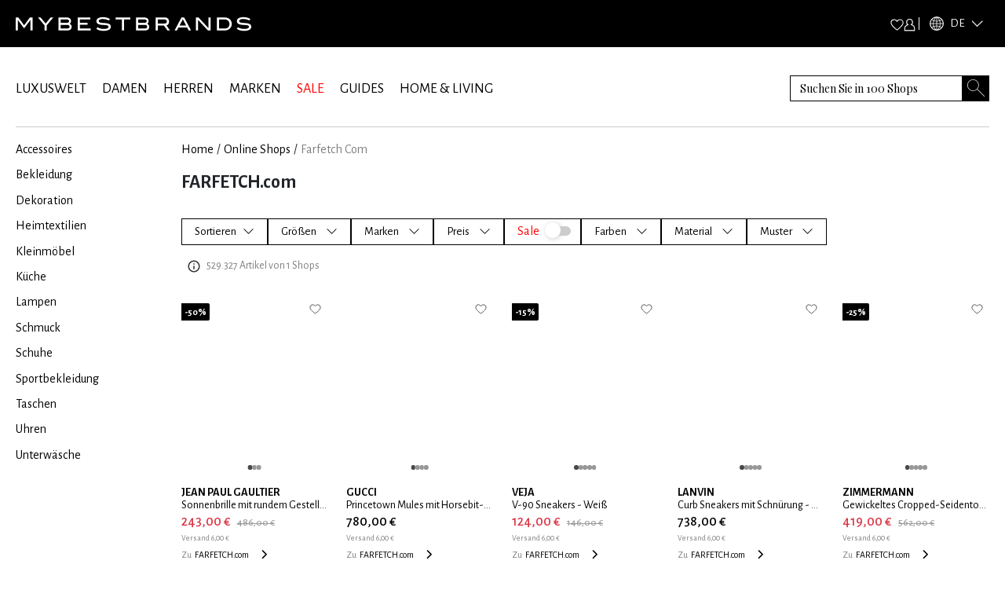

--- FILE ---
content_type: application/javascript; charset=UTF-8
request_url: https://www.mybestbrands.de/_next/static/chunks/app/%5Blocale%5D/not-found-09bde9cdcf0c3a13.js
body_size: 1062
content:
(self.webpackChunk_N_E=self.webpackChunk_N_E||[]).push([[6082],{22778:function(e,r,t){Promise.resolve().then(t.t.bind(t,38173,23)),Promise.resolve().then(t.t.bind(t,231,23)),Promise.resolve().then(t.bind(t,39753)),Promise.resolve().then(t.bind(t,17207)),Promise.resolve().then(t.bind(t,50484)),Promise.resolve().then(t.t.bind(t,29117,23)),Promise.resolve().then(t.bind(t,27026)),Promise.resolve().then(t.bind(t,73694)),Promise.resolve().then(t.bind(t,51545)),Promise.resolve().then(t.bind(t,87572)),Promise.resolve().then(t.bind(t,29081)),Promise.resolve().then(t.bind(t,38312)),Promise.resolve().then(t.bind(t,79284)),Promise.resolve().then(t.bind(t,96776)),Promise.resolve().then(t.bind(t,35705)),Promise.resolve().then(t.bind(t,86031)),Promise.resolve().then(t.bind(t,26352))},73694:function(e,r,t){"use strict";var n=t(57437),s=t(87138),o=t(93375),a=t(93912);t(2265);var i=t(69599);r.default=e=>{let{domain:r,localeFromPath:t}=e,{t:l}=(0,i.$G)("navigation"),c="."+r.split(".").slice(-2).join(".");return(0,n.jsx)("div",{className:"d-flex gap-2",children:[a.y7.WOMAN,a.y7.MAN].map(e=>(0,n.jsx)(s.default,{className:"btn btn-black-hover-light",onClick:()=>(0,o.setCookie)(a.HR.GENDER,e,{path:"/",domain:c,maxAge:31536e3}),href:"de"===t?"/":"/".concat(t,"/"),children:l(e.toUpperCase())},e))})}},35705:function(e,r,t){"use strict";t.d(r,{SearchForm:function(){return c}});var n=t(57437),s=t(44252),o=t.n(s),a=t(2265),i=t(44839),l=t(11090);function c(e){let r=a.createRef(),[t,s]=(0,a.useState)(""),c=(0,l.Z)(t);return(0,n.jsx)("div",{className:"position-relative",children:(0,n.jsxs)("form",{ref:r,onSubmit:c,autoFocus:!0,autoComplete:"off",className:o().search,children:[(0,n.jsx)("input",{type:"search",id:"searchTerm",name:"searchTerm",enterKeyHint:"search",autoFocus:!1,placeholder:e.placeholder,value:t,onChange:e=>{s(e.target.value)}}),(0,n.jsx)("button",{onClick:()=>{var e;s("");let t=null===(e=r.current)||void 0===e?void 0:e.querySelector("#searchTerm");null==t||t.focus()},className:"".concat((0,i.Z)(o().clearButton,t?"d-block":"d-none")),type:"button","aria-label":"Clear button"}),(0,n.jsx)("button",{className:o().searchButton,type:"submit","aria-label":"Search submit button"})]})})}},44252:function(e){e.exports={search:"searchbar_search__t0UcX",clearButton:"searchbar_clearButton__Pq9R_",searchButton:"searchbar_searchButton__Wjda5",suggestions:"searchbar_suggestions__9hIYq"}}},function(e){e.O(0,[4984,8793,4974,8024,150,2971,7023,1744],function(){return e(e.s=22778)}),_N_E=e.O()}]);
//# sourceMappingURL=not-found-09bde9cdcf0c3a13.js.map

--- FILE ---
content_type: text/x-component
request_url: https://www.mybestbrands.de/online-shops/?_rsc=15671
body_size: -7
content:
0:["DVZwfgAJWthd34s5C1uWv",[["children",["locale","de","d"],"children","online-shops",["online-shops",{"children":["__PAGE__",{}]}],null,null]]]


--- FILE ---
content_type: text/x-component
request_url: https://www.mybestbrands.de/?_rsc=15671
body_size: -16
content:
0:["DVZwfgAJWthd34s5C1uWv",[["children",["locale","de","d"],"children","__PAGE__",["__PAGE__",{}],null,null]]]
